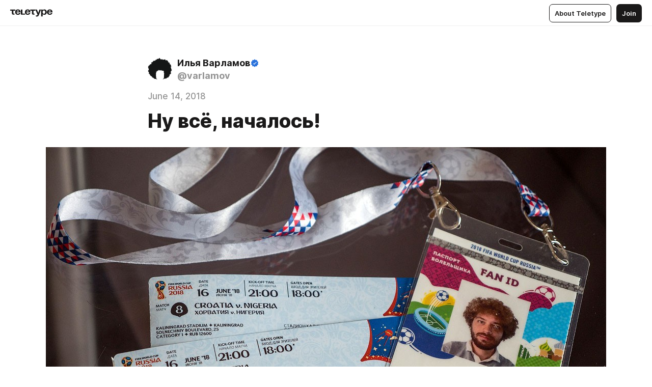

--- FILE ---
content_type: text/html
request_url: https://varlamov.ru/2964534.html
body_size: 63734
content:
<!DOCTYPE html>
<html  lang="en" data-theme="auto" data-head-attrs="lang,data-theme">

<head>
  
  <title>Ну всё, началось! — Teletype</title><meta http-equiv="content-type" content="text/html; charset=UTF-8"><meta name="viewport" content="width=device-width, initial-scale=1, user-scalable=no"><meta name="apple-mobile-web-app-capable" content="yes"><meta name="apple-mobile-web-app-status-bar-style" content="default"><meta name="theme-color" content="#FFFFFF"><meta property="og:url" content="https://varlamov.ru/2964534.html"><meta property="og:site_name" content="Teletype"><meta property="tg:site_verification" content="g7j8/rPFXfhyrq5q0QQV7EsYWv4="><meta property="fb:app_id" content="560168947526654"><meta property="fb:pages" content="124472808071141"><meta property="twitter:card" content="summary_large_image"><link rel="canonical" href="https://varlamov.ru/2964534.html"><link rel="alternate" href="https://varlamov.ru/2964534.html" hreflang="x-default"><link rel="icon" type="image/x-icon" href="/favicon.ico"><link rel="icon" type="image/svg+xml" href="https://teletype.in/static/favicon.f39059fb.svg"><link rel="apple-touch-icon" href="https://teletype.in/static/apple-touch-icon.39e27d32.png"><link rel="search" type="application/opensearchdescription+xml" title="Teletype" href="https://teletype.in/opensearch.xml"><script src="https://yandex.ru/ads/system/context.js" async></script><script type="application/javascript">window.yaContextCb = window.yaContextCb || []</script><meta name="format-detection" content="telephone=no"><meta property="og:type" content="article"><meta name="author" content="Илья Варламов"><meta name="description" content="Сегодня начинается Чемпионат мира по футболу. Не сбылись прогнозы скептиков, которые были уверены, что враги России найдут возможность..."><meta property="author" content="Илья Варламов"><meta property="og:updated_time" content="2021-07-01T15:36:26.105Z"><meta property="og:title" content="Ну всё, началось!"><meta property="twitter:title" content="Ну всё, началось!"><meta property="og:description" content="Сегодня начинается Чемпионат мира по футболу. Не сбылись прогнозы скептиков, которые были уверены, что враги России найдут возможность..."><meta property="twitter:description" content="Сегодня начинается Чемпионат мира по футболу. Не сбылись прогнозы скептиков, которые были уверены, что враги России найдут возможность..."><meta property="og:image" content="https://teletype.in/files/57/4e/574ee94a-cba5-43ea-bca9-dea7671e1878.jpeg"><meta property="twitter:image" content="https://teletype.in/files/57/4e/574ee94a-cba5-43ea-bca9-dea7671e1878.jpeg"><meta property="og:image:type" content="image/png"><meta property="og:image:width" content="1200"><meta property="og:image:height" content="630"><meta property="article:author" content="Илья Варламов"><meta property="article:author_url" content="https://varlamov.ru/"><meta property="article:published_time" content="2021-07-01T15:36:26.105Z"><meta property="article:modified_time" content="2021-07-01T15:36:26.105Z"><link rel="icon" type="image/png" href="https://teletype.in/static/varlamov_favicon.ae9b7682.png"><link rel="icon" type="image/svg+xml" href="https://teletype.in/static/varlamov_favicon.c99b40c3.svg"><link rel="mask-icon" href="https://teletype.in/static/varlamov_tabicon.96d08288.svg" color="#040606"><link rel="apple-touch-icon" href="https://teletype.in/static/varlamov_touch_icon.8c7e433d.png"><script type="application/javascript">(function(w,d,s,l,i){w[l]=w[l]||[];w[l].push({'gtm.start':new Date().getTime(),event:'gtm.js'});var f=d.getElementsByTagName(s)[0],j=d.createElement(s),dl=l!='dataLayer'?'&l='+l:'';j.async=true;j.src='https://www.googletagmanager.com/gtm.js?id='+i+dl;f.parentNode.insertBefore(j,f);})(window,document,'script','dataLayer','GTM-MPPWS5G');</script><script type="application/javascript">(function(w,d,s,l,i){w[l]=w[l]||[];w[l].push({'gtm.start':new Date().getTime(),event:'gtm.js'});var f=d.getElementsByTagName(s)[0],j=d.createElement(s),dl=l!='dataLayer'?'&l='+l:'';j.async=true;j.src='https://www.googletagmanager.com/gtm.js?id='+i+dl;f.parentNode.insertBefore(j,f);})(window,document,'script','dataLayer','GTM-MSHHM2');</script><meta name="head:count" content="44"><script>window.__INITIAL_STATE__={"config":{"version":"4.41.11","app_version":"4.41.11-4089","build_number":4089,"app":{"name":"teletype","title":"Teletype","url":{"assets":"https:\u002F\u002Fteletype.in","media":"https:\u002F\u002Fteletype.in\u002Ffiles","site":"https:\u002F\u002Fteletype.in","api":"https:\u002F\u002Fteletype.in\u002Fapi","updater":"wss:\u002F\u002Fteletype.in\u002Fupdater","media_api":"https:\u002F\u002Fteletype.in\u002Fmedia"},"links":{"tos":"https:\u002F\u002Fjournal.teletype.in\u002Flegal","journal":"https:\u002F\u002Fjournal.teletype.in\u002F","privacy":"https:\u002F\u002Fjournal.teletype.in\u002Flegal-privacy","domains":"https:\u002F\u002Fjournal.teletype.in\u002Fdomains","features":"https:\u002F\u002Fjournal.teletype.in\u002Ffeatures","updates":"https:\u002F\u002Fjournal.teletype.in\u002F+updates","email":"mailbox@teletype.in","cloudtips":{"tos":"https:\u002F\u002Fstatic.cloudpayments.ru\u002Fdocs\u002FCloudTips\u002Fcloudtips_oferta_teletype.pdf","agreement":"https:\u002F\u002Fstatic.cloudpayments.ru\u002Fdocs\u002FCloudTips\u002Fcloudtips_agreement_teletype.pdf","policy":"https:\u002F\u002Fstatic.cloudpayments.ru\u002Fdocs\u002Fpolicy-cloudpayments.pdf"}},"service":{"metrika":"42100904","ga":"G-74SRE9LWC4","facebook_id":560168947526654,"facebook_pages":"124472808071141","facebook_redirect":"https:\u002F\u002Fteletype.in\u002F.fb-callback","google_id":"589698636327-74fehjo4inhlnkc237ulk51petqlem42.apps.googleusercontent.com","google_redirect":"https:\u002F\u002Fteletype.in\u002F.google-callback","vk_id":51923672,"vk_redirect":"https:\u002F\u002Fteletype.in\u002F.vk-callback","yandex_pay_id":"aca5092b-9bd5-4dd1-875e-0e0be05aff00","yandex_pay_env":"Production","yandex_pay_gw":"cloudpayments","yandex_pay_gw_id":null,"tg_iv":"g7j8\u002FrPFXfhyrq5q0QQV7EsYWv4=","tg_login":"TeletypeAppBot","tg_link":"https:\u002F\u002Ft.me\u002FTeletypeAppBot","twitch_id":"lxc0c8o0u0l42bo1smeno623bnlxhs","twitch_redirect":"https:\u002F\u002Fteletype.in\u002F.twitch-callback","apple_id":"in.teletype.web","apple_redirect":"https:\u002F\u002Fteletype.in\u002F.siwa","recaptcha":"6Lf-zgAVAAAAAJIxQX0tdkzpFySG2e607DdgqRF-","recaptcha_v2":"6Lfm6TEfAAAAAK_crKCAL3BUBLmdZnrsvOeTHMNj","yandes_pay_gw_id":""},"pushes":{"app_id":"9185fd40-8599-4ea3-a2e7-f4e88560970e","auto_register":false,"notify_button":false,"iframe_path":"pushes","subscribe_path":"pushes\u002Fsubscribe"},"domains":{"protocol":"http:","port":null},"articles_on_page":10,"max_users_topics":10,"max_menu_items":10,"max_user_blogs":5,"autosave_timeout":15000,"views_scrolls":null,"articles_reactions":{"default":["👍","👎"],"max_uniq":10},"comments":{"can_edit_period":300000,"autoupdate_period":15000,"max_depth":3,"compact_from":2,"thread_collapse":25,"whitelist":{"formats":["bold","italic","strike","code","link","code"],"items":["p","blockquote","pre","image","youtube","vimeo","rutube","vkvideo"]}},"media":{"accept":[{"ext":".jpg","type":"jpg","types":["image\u002Fjpeg"]},{"ext":".png","type":"png","types":["image\u002Fpng"]},{"ext":".gif","type":"gif","types":["image\u002Fgif"]}],"max_size":5242880,"max_userpic_size":1048576},"langs":{"aliases":{"ru":["ru","be","uk","ky","ab","mo","et","lv"],"en":["en"]},"default":"en"}},"data":{"ttl":{"account":60000,"blog_articles":600000,"app_settings":600000,"showcase":60000,"article":60000,"blog":5000,"search":5000,"unsplash":60000,"comments":15000,"notifications":60000,"emoji":10000000}}},"domain":"varlamov.ru","timezone":0,"lid":"6563846c-817c-5b84-aa40-1ec660226f91","url":"https:\u002F\u002Fvarlamov.ru\u002F2964534.html","account":{"_loading":false,"id":null,"blog_id":null,"blogs":null,"uri":null,"name":null,"userpic":null,"lang":null,"darkmode":null,"can_create_blog":null,"tfa_enabled":null,"popup_open":false,"wallet":{"loaded":false,"enabled":false,"available":false,"card":null,"balance":null,"receiver":null,"donations":{"params":{"from_date":null,"to_date":null,"blog_id":null},"total":0,"amount":0,"list":[]},"transactions":{"params":{"from_date":null,"to_date":null},"total":0,"amount":0,"list":[]},"payouts":{"params":{"from_date":null,"to_date":null},"total":0,"amount":0,"list":[]},"payout":{"open":false}}},"langs":{"lang":"en"},"app_settings":{"data":{"giphy":["https:\u002F\u002Fmedia1.giphy.com\u002Fmedia\u002Fv1.Y2lkPTU2YzQ5MjdlcG9wdnFvbDI4MmQwaG5wejFsY3c4bnEydWVoZ2R6OWlpbGo4anBhZyZlcD12MV9naWZzX2dpZklkJmN0PWc\u002F14SAx6S02Io1ThOlOY\u002Fgiphy.gif","https:\u002F\u002Fmedia4.giphy.com\u002Fmedia\u002Fv1.Y2lkPTU2YzQ5MjdldGx5NTduaDYxdXl4Y3Jva2h5eGw1cnZmN3Zocnd0b2J5cDFoZWp3MyZlcD12MV9naWZzX2dpZklkJmN0PWc\u002FLdOyjZ7io5Msw\u002Fgiphy.gif","https:\u002F\u002Fmedia3.giphy.com\u002Fmedia\u002Fv1.Y2lkPTU2YzQ5MjdlY3NqNnU4M2djY3EwcjQyem5rNThtaXVwdXhtbTJ4amcyZDV0MnZnNCZlcD12MV9naWZzX2dpZklkJmN0PWc\u002FlptjRBxFKCJmFoibP3\u002Fgiphy-downsized.gif","https:\u002F\u002Fmedia1.giphy.com\u002Fmedia\u002Fv1.Y2lkPTU2YzQ5MjdlcGF2cjFzMzkzN201emJoeHptNjVmdWgzMGlxdWk2Y2k2eXg4Z3JoeCZlcD12MV9naWZzX2dpZklkJmN0PWc\u002FLCdPNT81vlv3y\u002Fgiphy-downsized.gif","https:\u002F\u002Fmedia2.giphy.com\u002Fmedia\u002Fv1.Y2lkPTU2YzQ5MjdlYWs3cTlqMzRjc3Y0YTR5emxvMnpuc3J6NjFianpwdWRuZDB3cnJrZCZlcD12MV9naWZzX2dpZklkJmN0PWc\u002FbPdI2MXEbnDUs\u002Fgiphy.gif","https:\u002F\u002Fmedia0.giphy.com\u002Fmedia\u002Fv1.Y2lkPTU2YzQ5MjdlcnNpMHprdW9scjJzMm9zbGQ4a3phZmNhMWd4MXQycXRpbXdidmczbiZlcD12MV9naWZzX2dpZklkJmN0PWc\u002FEXmE33UEtfuQo\u002Fgiphy.gif","https:\u002F\u002Fmedia4.giphy.com\u002Fmedia\u002Fv1.Y2lkPTU2YzQ5MjdlcWgzOTV5OXVqanVpdHM3dzdsbjZhZzhlbm82cXo4bzA2NXZncWRscSZlcD12MV9naWZzX2dpZklkJmN0PWc\u002FJLELwGi2ksYTu\u002Fgiphy.gif","https:\u002F\u002Fmedia3.giphy.com\u002Fmedia\u002Fv1.Y2lkPTU2YzQ5MjdlbzFvNnBsMmoxYmo0cml1c294MDd4OGcweGZxZDY2MWxwOXFmM2hreCZlcD12MV9naWZzX2dpZklkJmN0PWc\u002F56t3lKn4Xym0DQ2Zn7\u002Fgiphy-downsized.gif","https:\u002F\u002Fmedia0.giphy.com\u002Fmedia\u002Fv1.Y2lkPTU2YzQ5MjdldzJkenQxcW9wZXZ2djRjanFhOThiM2pmY3E2cHN0bzgwcWFuMHJ3cSZlcD12MV9naWZzX2dpZklkJmN0PWc\u002F3Jhdg8Qro5kMo\u002Fgiphy.gif","https:\u002F\u002Fmedia3.giphy.com\u002Fmedia\u002Fv1.Y2lkPTU2YzQ5MjdlcmZ1a3JjdnkwcGFhaTR2dm1ndHUyeXAxZXNvMGYzeHIyNGU1NDAxaSZlcD12MV9naWZzX2dpZklkJmN0PWc\u002F3osxYamKD88c6pXdfO\u002Fgiphy.gif","https:\u002F\u002Fmedia0.giphy.com\u002Fmedia\u002Fv1.Y2lkPTU2YzQ5Mjdlcm12ejNnYnhxcnpkZmxxbDB0ZTMxYm1meTlzdnBtZGNxeHp3MDl0dyZlcD12MV9naWZzX2dpZklkJmN0PWc\u002FMOMKdGBAWJDmkYtBUW\u002Fgiphy-downsized.gif"],"unsplash":[{"url":"https:\u002F\u002Fimages.unsplash.com\u002Fphoto-1483068612337-c045daaca40e?crop=entropy&cs=srgb&fm=jpg&ixid=M3w2MzEyfDB8MXxyYW5kb218fHx8fHx8fHwxNzYzMTIxNjAxfA&ixlib=rb-4.1.0&q=85","author":"Priscilla Du Preez 🇨🇦","link":"https:\u002F\u002Funsplash.com\u002F@priscilladupreez"}],"ad":{"params":{"article-under-text":{"id":"R-A-2565196-12","el":true,"disabled":true,"disableAdult":true},"feed-article-under-text":{"id":"R-A-2565196-3","el":true},"article-floor":{"disabled":true,"type":"floorAd","platform":"touch","timeout":5000},"blog-floor":{"disabled":true,"type":"floorAd","platform":"touch","timeout":5000},"main-floor":{"disabled":true,"type":"floorAd","platform":"touch","timeout":10000},"blog-list":{"id":"R-A-2565196-13","el":true,"every":6,"start":1,"disableAdult":true},"main-list":{"id":"R-A-2565196-14","el":true,"every":4},"main-trending-list":{"id":"R-A-2565196-14","disabled":true,"el":true,"every":4,"start":4},"main-following-list":{"id":"R-A-2565196-15","disabled":true,"el":true,"every":4,"start":4},"main-feed":{"id":"R-A-2565196-16","disabled":false,"type":"feed","el":true,"start":4,"every":0,"feedCardCount":4,"mobile":{"feedCardCount":4}},"article-feed":{"id":"R-A-2565196-17","disabled":false,"type":"feed","el":true,"feedCardCount":4,"disableAdult":true},"article-above-text":{"id":"R-A-2565196-18","disabled":false,"el":true,"disableAdult":true}}},"updater":{"enabled":true},"example_blogs":[65,71297,111029],"_loadTime":1763123784200},"loading":null},"user_ym":"24069532","articles":{"items":{"3556002":{"id":3556002,"uri":"2964534.html","created_at":"2021-07-01T15:36:26.105Z","published_at":"2018-06-14T11:24:20.000Z","last_edited_at":"2021-07-01T15:36:26.105Z","title":"Ну всё, началось!","text":"\u003Cdocument\u003E\n\u003Cimage src=\"https:\u002F\u002Fteletype.in\u002Ffiles\u002Ff0\u002F7e\u002Ff07ec1f2-6c46-46a0-a46f-2362ac1b4ba2.jpeg\" \u002F\u003E\n\u003Cp\u003EСегодня начинается Чемпионат мира по футболу. Не сбылись прогнозы скептиков, которые были уверены, что враги России найдут возможность отжать у нас чемпионат. Так что уже сегодня сборная России под пристальным взглядом Владимира Путина и наследного принца Саудовской Аравии сможет проиграть гостям. Или выиграть? Если честно, я за футболом не очень слежу. Меня больше интересует, как 11 городов России подготовились к чемпионату! Мне кажется, это гораздо интереснее, чем пинание мяча.\u003C\u002Fp\u003E\n\u003Cp\u003EВ ближайший месяц я планирую посетить:\u003C\u002Fp\u003E\n\u003Cp\u003EЕкатеринбург – сегодня;\nКалининград – 15–17;\nВолгоград – 19–20;\nЯкутск – 22–23. Не спрашивайте, при чём тут Якутск! Один из лучших городов России! Ну и Ысыах никто не отменял. Как же я люблю Якутию, вы бы знали!\nРостов-на-Дону;\nНижний Новгород;\nСаранск;\nКазань;\nСамара;\nСочи.\u003C\u002Fp\u003E\n\u003Cp\u003EЧтобы поглубже окунуться в мир футбола, купил даже билеты на некоторые матчи. \u003C\u002Fp\u003E\n\u003Cp\u003EВ Калининграде планирую посмотреть, как хорваты будут играть с нигерийцами, а в Саранске пойду на матч Панама – Тунис.\u003C\u002Fp\u003E\n\u003Cp\u003EБилеты, кстати, купить не так просто. Их нужно поймать! Сразу скажу, у меня опыта в покупке билетов не очень много – возможно, это стандартная практика. \u003C\u002Fp\u003E\n\u003Cp\u003EИтак, если вы вдруг хотите купить билет, то надо зарегистрироваться на сайте ФИФА. Затем нужно отстоять очередь В ИНТЕРНЕТЕ! Это не шутка. Очередь для того, чтобы купить билет. Зачем она нужна, как пройти без очереди, я не знаю. Первый раз я стоял в очереди на сайт 4 часа!!! Я, признаться, переживал, так как это был мой первый раз.\u003C\u002Fp\u003E\n\u003Cimage src=\"https:\u002F\u002Fteletype.in\u002Ffiles\u002F5d\u002F0a\u002F5d0af13c-aa7c-4990-853d-f38f6ec24931.jpeg\" \u002F\u003E\n\u003Cp\u003EЧерез 4 часа меня впустили на сайт и разрешили купить билет. На это отводится 15 минут. Я выбрал матч в Калининграде. Билеты 1-й категории (других не было) стоили по 12 600 рублей. \u003C\u002Fp\u003E\n\u003Cp\u003EДалее нужно ввести паспортные данные всех, кто пойдёт на матч, и оплатить билет. Тут тоже забавно. Так как генеральный спонсор – платёжная система &quot;Виза&quot;, другие карты почему-то не принимаются. Нет, формально можно выбрать из списка карту &quot;Мастеркард&quot; (и даже &quot;Мир&quot;), но ни одна из трёх моих карточек этой платёжной системы так и не прошла. И каждый раз сайт ФИФА настойчиво советует совершать оплату картой &quot;Виза&quot;.\u003C\u002Fp\u003E\n\u003Cimage src=\"https:\u002F\u002Fteletype.in\u002Ffiles\u002Fac\u002F5e\u002Fac5e798f-f22a-4ea3-852b-5c5b6514b391.jpeg\" \u002F\u003E\n\u003Cp\u003EВсе билеты именные. Тут есть маленькая хитрость. Вы можете купить несколько билетов, например на себя и на своих друзей. Так вот. Основной билет, который на вас, менять нельзя. А вот билеты на друзей потом можно изменить. Этим и пользуются некоторые перекупщики. Допустим, вы купили 5 билетов на матч открытия ЧМ: один на себя и ещё 4 на друзей. Далее эти 4 билета вы можете спокойно переоформить на любое другое имя и отдать кому хотите.\u003C\u002Fp\u003E\n\u003Cimage src=\"https:\u002F\u002Fteletype.in\u002Ffiles\u002F5a\u002F39\u002F5a3909f1-1b2e-404d-89d4-f294b2881636.jpeg\" \u002F\u003E\n\u003Cp\u003EЕсть, кстати, билеты совсем дешёвые, но с подвохом. Называется это &quot;ограниченная видимость&quot;. То есть сидеть ты будешь за какой-нибудь колонной )\u003C\u002Fp\u003E\n\u003Cimage src=\"https:\u002F\u002Fteletype.in\u002Ffiles\u002F80\u002Fd4\u002F80d4554e-db8f-4288-ad0a-ff267cbff0d0.jpeg\" \u002F\u003E\n\u003Cp\u003EМеста выбрать нельзя, это будет сюрприз, где тебя посадят. Зато недорого. На некоторые матчи такие билеты стоят 160 рублей. В &quot;Лужники&quot; на открытие были по 1600 рублей.\u003C\u002Fp\u003E\n\u003Cp\u003EА если есть деньги, надо было выкупать вип-ложу для себя и друзей. Точной цены не знаю, но там какие-то миллионы рублей. Зато будешь смотреть футбол в удобном кресле. Вот так вип-ложа выглядит в &quot;Лужниках&quot;:\u003C\u002Fp\u003E\n\u003Cimage src=\"https:\u002F\u002Fteletype.in\u002Ffiles\u002Fe2\u002F32\u002Fe2321566-5304-4e30-b4cc-d37f85f41b45.jpeg\" \u002F\u003E\n\u003Cp\u003EК вип-ложе полагается отдельный зал, где господа могут прибухнуть и съесть бутербродик.\u003C\u002Fp\u003E\n\u003Cimage src=\"https:\u002F\u002Fteletype.in\u002Ffiles\u002Fe2\u002F99\u002Fe2996d7c-acd8-485e-bb96-c5ee5c2e8314.jpeg\" \u002F\u003E\n\u003Cp\u003EВид на поле. Именно отсюда сегодня будет смотреть футбол Путин с гостями.\u003C\u002Fp\u003E\n\u003Cimage src=\"https:\u002F\u002Fteletype.in\u002Ffiles\u002F27\u002F9c\u002F279c7ead-a79e-4206-aa3f-05411f9c68b6.jpeg\" \u002F\u003E\n\u003Cp\u003EРаздевалка нашей сборной перед сегодняшним матчем\u003C\u002Fp\u003E\n\u003Cimage src=\"https:\u002F\u002Fteletype.in\u002Ffiles\u002F2d\u002Fc3\u002F2dc33599-b44b-4b85-85f8-becf4ece4549.jpeg\" \u002F\u003E\n\u003Cp\u003EВыход на поле\u003C\u002Fp\u003E\n\u003Cimage src=\"https:\u002F\u002Fteletype.in\u002Ffiles\u002Fe1\u002Ff4\u002Fe1f491fc-d50d-42ab-99fa-8ce2216f1d7d.jpeg\" \u002F\u003E\n\u003Cp\u003EКстати, в &quot;Лужниках&quot; есть специальные места для инвалидов и сопровождающих.\u003C\u002Fp\u003E\n\u003Cimage src=\"https:\u002F\u002Fteletype.in\u002Ffiles\u002Fef\u002F2f\u002Fef2f24ee-b702-4ecd-a434-d3b4e6273a6a.jpeg\" \u002F\u003E\n\u003Cp\u003EПосле покупки билетов нужно оформить FAN ID, он же паспорт болельщика. Нужен он для прохода на стадион, чтобы настоящий паспорт не таскать, ну и различные бонусы по нему предоставляются. Например, бесплатный проезд в метро некоторых городов.\u003C\u002Fp\u003E\n\u003Cimage src=\"https:\u002F\u002Fteletype.in\u002Ffiles\u002F8e\u002Faa\u002F8eaae8c9-7e13-414e-b549-01df178a7d44.jpeg\" \u002F\u003E\n\u003Cimage src=\"https:\u002F\u002Fteletype.in\u002Ffiles\u002F13\u002F89\u002F13893b41-e483-4543-af13-34f23c8e5c7f.jpeg\" \u002F\u003E\n\u003Cp\u003EОбладатели билета могут получить ещё и бесплатный билет на поезд. Например, мне предложили совершенно бесплатно поехать на матч в Калининград из Москвы. Поезд идёт 22 часа. От предложения вежливо отказался.\u003C\u002Fp\u003E\n\u003Cp\u003EFAN ID оформляется в интернете, надо загрузить фото и паспортные данные. Дальше можно заказать себе по почте (идти будет 5 дней) или прийти в один из центров выдачи и забрать там. В Москве очередей не было, получил буквально за 5 минут. Всё очень хорошо организовано. \u003C\u002Fp\u003E\n\u003Cp\u003EКстати, на этапе выдачи FAN ID власти должны отсекать всяких экстремистов и нарушителей спокойствия. Были сообщения, что в доступе будет отказано тем, кто проходил по экстремистским статьям – всяким видным оппозиционерам и т.д. То есть, по идее, Навальному не должны были выдать. А то вдруг он устроит на стадионе революцию и поведёт после матча фанатов штурмовать Кремль! О реальных отказах я не слышал. Но во время Олимпиады в Сочи паспорт болельщика не мог получить, например, Максим Кац.\u003C\u002Fp\u003E\n\u003Cp\u003EСами билеты нужно будет получить в центре выдачи билетов. Они есть во всех городах, где проходят матчи, также есть пункты выдачи в аэропортах. Я распечатал свои билеты в Домодедово. Выдают их по паспорту, получать обязательно должен тот, кто покупал (или человек с нотариально заверенной доверенностью).\u003C\u002Fp\u003E\n\u003Cimage src=\"https:\u002F\u002Fteletype.in\u002Ffiles\u002F4d\u002Fd4\u002F4dd40d85-8ce4-4070-94e8-568f0261beb8.jpeg\" \u002F\u003E\n\u003Cp\u003EИ вот я лечу в Екатеринбург! Будем изучать, как город готов (или не готов) к Чемпионату. \u003C\u002Fp\u003E\n\u003Cp\u003EПишите на почту \u003Cstrong\u003E7967738@gmail.com\u003C\u002Fstrong\u003E, на что обратить внимание в городах ЧМ )\u003C\u002Fp\u003E\n\u003Ctags\u003E\n\u003Ctag\u003Eспорт\u003C\u002Ftag\u003E\n\u003Ctag\u003Eфутбол\u003C\u002Ftag\u003E\n\u003Ctag\u003Eчм_2018\u003C\u002Ftag\u003E\n\u003Ctag\u003Eинфраструктура\u003C\u002Ftag\u003E\n\u003Ctag\u003Eекатеринбург\u003C\u002Ftag\u003E\n\u003Ctag\u003Eроссия\u003C\u002Ftag\u003E\n\u003Ctag\u003Eгородская_среда\u003C\u002Ftag\u003E\n\u003C\u002Ftags\u003E\n\u003C\u002Fdocument\u003E","cut_text":"Сегодня начинается Чемпионат мира по футболу. Не сбылись прогнозы скептиков, которые были уверены, что враги России найдут возможность отжать у нас чемпионат. Так что уже сегодня сборная России под пристальным взглядом Владимира Путина и наследного принца Саудовской Аравии сможет проиграть гостям. Или выиграть? Если честно, я за футболом не очень слежу. Меня больше интересует, как 11 городов России подготовились к чемпионату! Мне кажется, это гораздо интереснее, чем пинание мяча.","cut_image":"https:\u002F\u002Fteletype.in\u002Ffiles\u002Ff0\u002F7e\u002Ff07ec1f2-6c46-46a0-a46f-2362ac1b4ba2.jpeg","cut_article_id":null,"sharing_title":null,"sharing_text":"Сегодня начинается Чемпионат мира по футболу. Не сбылись прогнозы скептиков, которые были уверены, что враги России найдут возможность...","sharing_image":"https:\u002F\u002Fteletype.in\u002Ffiles\u002F57\u002F4e\u002F574ee94a-cba5-43ea-bca9-dea7671e1878.jpeg","sharing_type":"image","comments_enabled":false,"reactions_enabled":true,"subscriptions_enabled":true,"donations_disabled":null,"reposts_enabled":true,"related_enabled":true,"sharing_enabled":true,"is_post":false,"visibility":"all","allow_indexing":true,"adult":false,"heading_style":{},"views":null,"comments":0,"reactions":0,"reposts":0,"author_id":500000,"creator_id":500000,"author":{"id":500000,"uri":"varlamov","domain":"varlamov.ru","domain_https":true,"name":"Илья Варламов","userpic":"https:\u002F\u002Fteletype.in\u002Ffiles\u002F3a\u002F3d\u002F3a3de0f8-a29a-4024-b4d0-d564abf87623.png","list_style":"varlamov","verified":true,"comments_enabled":true,"reactions_enabled":true,"reposts_enabled":true,"related_enabled":true,"show_teammates":false},"creator":null,"topics":null,"articles_mentions":[],"_loadTime":1763123784210}},"loading":false,"related":{},"donations":{"article_id":null,"data":null,"_loadTime":0}},"error":null,"defer":null,"inited":false,"user_ga":null,"dom":{"screens":{"medium":false,"tablet":false,"mobile":false},"darkmode":false,"is_safari":false},"feed":{"following":[],"trending":[],"trending_widget":[],"featured_blogs":[]},"articles_reactions":{"items":{},"loading":false},"articles_reposts":{"items":[]},"comments":{"loading":false,"items":{},"info":{}},"blogs":{"items":[],"blocked_teammates":[],"blocked_users":[],"subscribed_users":{"blog_id":null,"total":0,"list":[]},"subscriptions_users":{"blog_id":null,"total":0,"list":[]},"donations":{"blog_id":null,"stats":null,"data":null,"_loadTime":0},"settings":{"items":[],"suggests":{"teammates":[],"topics":[]},"tfa_list":[],"settings":{"open":false,"blog_id":null,"section":null},"new_blog":{"open":false}}},"blog_articles":{"loading":false,"items":{}},"search":{"loading":{"search":false,"suggest":false},"search":{"query":"","blog_id":null,"articles":[],"blogs":[],"offset":{"blogs":0,"articles":0},"total":{"blogs":0,"articles":0}},"suggest":[]},"drafts":{"items":[]},"imports":{"items":[],"loading":false},"emojis":{"data":[],"loading":null,"loadTime":0,"query":""},"varlamov":{"footer":[],"trending":[],"youtube":[],"socials":{},"about":{},"editorial":{},"banners":null,"donations":null,"_full":null,"_loaded":false,"_loadTime":0}};window.__PUBLIC_PATH__='https://teletype.in/';</script><link rel="modulepreload" crossorigin href="https://teletype.in/static/Article.c8d8b299.js"><link rel="stylesheet" href="https://teletype.in/static/Article.3e027f09.css"><link rel="modulepreload" crossorigin href="https://teletype.in/static/AD.9a634925.js"><link rel="stylesheet" href="https://teletype.in/static/AD.9ea140df.css"><link rel="modulepreload" crossorigin href="https://teletype.in/static/meta.d9ace638.js"><link rel="stylesheet" href="https://teletype.in/static/meta.d702ecc6.css"><link rel="modulepreload" crossorigin href="https://teletype.in/static/preloader.b86f9c9c.js"><link rel="stylesheet" href="https://teletype.in/static/preloader.0c891e69.css"><link rel="modulepreload" crossorigin href="https://teletype.in/static/ArticleCard.5f47752f.js"><link rel="stylesheet" href="https://teletype.in/static/ArticleCard.d179f8e6.css"><link rel="modulepreload" crossorigin href="https://teletype.in/static/articleExtend.021116ff.js">
  <script type="module" crossorigin src="https://teletype.in/static/index.840c5e98.js"></script>
  <link rel="stylesheet" href="https://teletype.in/static/index.d1a8877c.css">
</head>

<body  class="" style="" data-head-attrs="class,style"><div id="app" style=""><div class="layout" data-v-21f40ab0><div class="menu" data-v-21f40ab0 data-v-658d3930><div class="menu__backdrop" data-v-658d3930></div><div class="menu__content" style="" data-v-658d3930><div class="menu__item" data-v-658d3930><a href="https://teletype.in/" class="menu__logo_image" data-v-658d3930><!--[--><svg xmlns="http://www.w3.org/2000/svg" width="84" height="16" fill="currentColor" viewBox="0 0 84 16" data-v-658d3930><path d="M0 1.288v2.11h3.368v5.18c0 2.302 1.368 2.782 3.367 2.782 1.263 0 1.79-.192 1.79-.192V9.153s-.316.096-.948.096c-.947 0-1.263-.288-1.263-1.15V3.397h3.579v-2.11H0Zm9.674 4.988c0 2.916 1.789 5.275 5.472 5.275 4.526 0 5.157-3.549 5.157-3.549h-2.947s-.315 1.535-2.104 1.535c-1.768 0-2.484-1.151-2.61-2.686h7.745s.021-.345.021-.575C20.408 3.36 18.746 1 15.146 1c-3.599 0-5.472 2.36-5.472 5.276Zm5.472-3.262c1.453 0 2.042.883 2.232 2.11h-4.652c.252-1.227.968-2.11 2.42-2.11Zm14.098 6.139h-5.367V1.288H20.93v9.976h8.314v-2.11Zm-.33-2.877c0 2.916 1.789 5.275 5.472 5.275 4.526 0 5.157-3.549 5.157-3.549h-2.947s-.315 1.535-2.104 1.535c-1.768 0-2.484-1.151-2.61-2.686h7.745s.021-.345.021-.575C39.648 3.36 37.986 1 34.386 1c-3.599 0-5.472 2.36-5.472 5.276Zm5.472-3.262c1.453 0 2.042.883 2.231 2.11h-4.651c.252-1.227.968-2.11 2.42-2.11Zm4.937-1.726v2.11h3.367v5.18c0 2.302 1.369 2.782 3.368 2.782 1.263 0 1.79-.192 1.79-.192V9.153s-.316.096-.948.096c-.947 0-1.263-.288-1.263-1.15V3.397h3.578v-2.11h-9.892Zm21.153 0H57.32l-2.168 6.58-2.673-6.58H49.32l4.42 9.976c-.421.92-.842 1.438-1.895 1.438a5.269 5.269 0 0 1-1.368-.191v2.206s.842.287 1.895.287c2.21 0 3.346-1.17 4.21-3.453l3.893-10.263Zm.312 13.429h2.947v-4.509h.105s.947 1.343 3.262 1.343c3.157 0 4.736-2.494 4.736-5.275C71.838 3.494 70.259 1 67.102 1c-2.42 0-3.368 1.63-3.368 1.63h-.105V1.289h-2.841v13.429Zm2.841-8.441c0-1.804.842-3.262 2.631-3.262 1.79 0 2.631 1.458 2.631 3.262 0 1.803-.842 3.261-2.63 3.261-1.79 0-2.632-1.458-2.632-3.261Zm8.637 0c0 2.916 1.789 5.275 5.472 5.275 4.525 0 5.157-3.549 5.157-3.549h-2.947s-.316 1.535-2.105 1.535c-1.768 0-2.483-1.151-2.61-2.686h7.746S83 6.506 83 6.276C83 3.36 81.337 1 77.738 1c-3.6 0-5.472 2.36-5.472 5.276Zm5.472-3.262c1.452 0 2.042.883 2.231 2.11h-4.651c.252-1.227.968-2.11 2.42-2.11Z"></path></svg><!--]--></a></div><div class="menu__split" data-v-658d3930></div><div class="menu__item" data-v-658d3930><!--[--><!----><div class="menu__buttons" data-v-658d3930><!--[--><!--]--><a href="https://teletype.in/about" class="button m_display_inline" data-v-658d3930 data-v-278085c1><!--[--><div class="button__content" data-v-278085c1><!--[--><!----><!--[--><span class="button__text" data-v-278085c1>About Teletype</span><!--]--><!----><!--]--></div><!----><!----><!--]--></a><a href="https://teletype.in/login?redir=http://varlamov.ru/2964534.html" class="button m_type_filled m_display_inline" type="filled" data-v-658d3930 data-v-278085c1><!--[--><div class="button__content" data-v-278085c1><!--[--><!----><!--[--><span class="button__text" data-v-278085c1>Join</span><!--]--><!----><!--]--></div><!----><!----><!--]--></a><!----><!--[--><!--]--><!----><!----><!--[--><!--]--></div><!--]--></div></div><!----></div><div class="layout__content m_main article" data-v-21f40ab0><div class="article__container m_main" itemscope itemtype="http://schema.org/Article" data-v-21f40ab0><div class="article__section" data-v-21f40ab0><div id="bnr-article-above-text-0" data-index="0" class="bnr article__banner" style="" data-v-21f40ab0 data-v-7789da1a><!----></div></div><header class="article__header" data-v-21f40ab0><div class="article__status" data-v-21f40ab0><!----><!----></div><div class="article__author" data-v-21f40ab0><a href="https://varlamov.ru/" class="article__author_link" data-v-21f40ab0><!--[--><div class="userpic m_size_auto article__author_userpic" data-v-21f40ab0 data-v-42729300><div class="userpic__pic" style="background-image:url(&#39;https://teletype.in/files/3a/3d/3a3de0f8-a29a-4024-b4d0-d564abf87623.png&#39;);" data-v-42729300></div></div><div class="article__author_content" data-v-21f40ab0><div class="article__author_name" data-v-21f40ab0><span class="article__author_name_value" data-v-21f40ab0>Илья Варламов</span><div class="article__author_name_verified" data-v-21f40ab0></div></div><div class="article__author_username" data-v-21f40ab0>@varlamov</div></div><!--]--></a><div class="article__author_actions" data-v-21f40ab0><!----><!----></div></div><div class="article__badges" data-v-21f40ab0><!----><div class="article__badges_item" data-v-21f40ab0>June 14, 2018</div></div><h1 class="article__header_title" itemprop="headline" data-v-21f40ab0>Ну всё, началось!</h1></header><article class="article__content text" itemprop="articleBody" data-v-21f40ab0><!--[--><figure itemscope itemtype="http://schema.org/ImageObject" data-node-id="1"><!----><!--[--><!--]--><div class="wrap"><!----><!--[--><noscript><img src="https://teletype.in/files/f0/7e/f07ec1f2-6c46-46a0-a46f-2362ac1b4ba2.jpeg" itemprop="contentUrl"></noscript><svg class="spacer" version="1.1" width="100%"></svg><!--]--><div class="loader"><div class="preloader m_central" data-v-1591c7b2><svg xmlns="http://www.w3.org/2000/svg" width="32" height="32" fill="currentColor" viewBox="0 0 32 32" class="icon" data-icon="preloader" data-v-1591c7b2 data-v-e1294fc0><path fill-rule="evenodd" d="M7.5 16a8.5 8.5 0 0111.156-8.077.5.5 0 11-.312.95A7.5 7.5 0 1023.5 16a.5.5 0 011 0 8.5 8.5 0 01-17 0z" clip-rule="evenodd"></path></svg></div></div></div><!--[--><!--[--><!--]--><!--]--></figure><p data-node-id="2"><!----><!--[--><!--]--><!--[-->Сегодня начинается Чемпионат мира по футболу. Не сбылись прогнозы скептиков, которые были уверены, что враги России найдут возможность отжать у нас чемпионат. Так что уже сегодня сборная России под пристальным взглядом Владимира Путина и наследного принца Саудовской Аравии сможет проиграть гостям. Или выиграть? Если честно, я за футболом не очень слежу. Меня больше интересует, как 11 городов России подготовились к чемпионату! Мне кажется, это гораздо интереснее, чем пинание мяча.<!--]--></p><p data-node-id="3"><!----><!--[--><!--]--><!--[-->В ближайший месяц я планирую посетить:<!--]--></p><p data-node-id="4"><!----><!--[--><!--]--><!--[-->Екатеринбург – сегодня;<br>Калининград – 15–17;<br>Волгоград – 19–20;<br>Якутск – 22–23. Не спрашивайте, при чём тут Якутск! Один из лучших городов России! Ну и Ысыах никто не отменял. Как же я люблю Якутию, вы бы знали!<br>Ростов-на-Дону;<br>Нижний Новгород;<br>Саранск;<br>Казань;<br>Самара;<br>Сочи.<!--]--></p><p data-node-id="5"><!----><!--[--><!--]--><!--[-->Чтобы поглубже окунуться в мир футбола, купил даже билеты на некоторые матчи. <!--]--></p><p data-node-id="6"><!----><!--[--><!--]--><!--[-->В Калининграде планирую посмотреть, как хорваты будут играть с нигерийцами, а в Саранске пойду на матч Панама – Тунис.<!--]--></p><p data-node-id="7"><!----><!--[--><!--]--><!--[-->Билеты, кстати, купить не так просто. Их нужно поймать! Сразу скажу, у меня опыта в покупке билетов не очень много – возможно, это стандартная практика. <!--]--></p><p data-node-id="8"><!----><!--[--><!--]--><!--[-->Итак, если вы вдруг хотите купить билет, то надо зарегистрироваться на сайте ФИФА. Затем нужно отстоять очередь В ИНТЕРНЕТЕ! Это не шутка. Очередь для того, чтобы купить билет. Зачем она нужна, как пройти без очереди, я не знаю. Первый раз я стоял в очереди на сайт 4 часа!!! Я, признаться, переживал, так как это был мой первый раз.<!--]--></p><figure itemscope itemtype="http://schema.org/ImageObject" data-node-id="9"><!----><!--[--><!--]--><div class="wrap"><!----><!--[--><noscript><img src="https://teletype.in/files/5d/0a/5d0af13c-aa7c-4990-853d-f38f6ec24931.jpeg" itemprop="contentUrl"></noscript><svg class="spacer" version="1.1" width="100%"></svg><!--]--><div class="loader"><div class="preloader m_central" data-v-1591c7b2><svg xmlns="http://www.w3.org/2000/svg" width="32" height="32" fill="currentColor" viewBox="0 0 32 32" class="icon" data-icon="preloader" data-v-1591c7b2 data-v-e1294fc0><path fill-rule="evenodd" d="M7.5 16a8.5 8.5 0 0111.156-8.077.5.5 0 11-.312.95A7.5 7.5 0 1023.5 16a.5.5 0 011 0 8.5 8.5 0 01-17 0z" clip-rule="evenodd"></path></svg></div></div></div><!--[--><!--[--><!--]--><!--]--></figure><p data-node-id="10"><!----><!--[--><!--]--><!--[-->Через 4 часа меня впустили на сайт и разрешили купить билет. На это отводится 15 минут. Я выбрал матч в Калининграде. Билеты 1-й категории (других не было) стоили по 12 600 рублей. <!--]--></p><p data-node-id="11"><!----><!--[--><!--]--><!--[-->Далее нужно ввести паспортные данные всех, кто пойдёт на матч, и оплатить билет. Тут тоже забавно. Так как генеральный спонсор – платёжная система &quot;Виза&quot;, другие карты почему-то не принимаются. Нет, формально можно выбрать из списка карту &quot;Мастеркард&quot; (и даже &quot;Мир&quot;), но ни одна из трёх моих карточек этой платёжной системы так и не прошла. И каждый раз сайт ФИФА настойчиво советует совершать оплату картой &quot;Виза&quot;.<!--]--></p><figure itemscope itemtype="http://schema.org/ImageObject" data-node-id="12"><!----><!--[--><!--]--><div class="wrap"><!----><!--[--><noscript><img src="https://teletype.in/files/ac/5e/ac5e798f-f22a-4ea3-852b-5c5b6514b391.jpeg" itemprop="contentUrl"></noscript><svg class="spacer" version="1.1" width="100%"></svg><!--]--><div class="loader"><div class="preloader m_central" data-v-1591c7b2><svg xmlns="http://www.w3.org/2000/svg" width="32" height="32" fill="currentColor" viewBox="0 0 32 32" class="icon" data-icon="preloader" data-v-1591c7b2 data-v-e1294fc0><path fill-rule="evenodd" d="M7.5 16a8.5 8.5 0 0111.156-8.077.5.5 0 11-.312.95A7.5 7.5 0 1023.5 16a.5.5 0 011 0 8.5 8.5 0 01-17 0z" clip-rule="evenodd"></path></svg></div></div></div><!--[--><!--[--><!--]--><!--]--></figure><p data-node-id="13"><!----><!--[--><!--]--><!--[-->Все билеты именные. Тут есть маленькая хитрость. Вы можете купить несколько билетов, например на себя и на своих друзей. Так вот. Основной билет, который на вас, менять нельзя. А вот билеты на друзей потом можно изменить. Этим и пользуются некоторые перекупщики. Допустим, вы купили 5 билетов на матч открытия ЧМ: один на себя и ещё 4 на друзей. Далее эти 4 билета вы можете спокойно переоформить на любое другое имя и отдать кому хотите.<!--]--></p><figure itemscope itemtype="http://schema.org/ImageObject" data-node-id="14"><!----><!--[--><!--]--><div class="wrap"><!----><!--[--><noscript><img src="https://teletype.in/files/5a/39/5a3909f1-1b2e-404d-89d4-f294b2881636.jpeg" itemprop="contentUrl"></noscript><svg class="spacer" version="1.1" width="100%"></svg><!--]--><div class="loader"><div class="preloader m_central" data-v-1591c7b2><svg xmlns="http://www.w3.org/2000/svg" width="32" height="32" fill="currentColor" viewBox="0 0 32 32" class="icon" data-icon="preloader" data-v-1591c7b2 data-v-e1294fc0><path fill-rule="evenodd" d="M7.5 16a8.5 8.5 0 0111.156-8.077.5.5 0 11-.312.95A7.5 7.5 0 1023.5 16a.5.5 0 011 0 8.5 8.5 0 01-17 0z" clip-rule="evenodd"></path></svg></div></div></div><!--[--><!--[--><!--]--><!--]--></figure><p data-node-id="15"><!----><!--[--><!--]--><!--[-->Есть, кстати, билеты совсем дешёвые, но с подвохом. Называется это &quot;ограниченная видимость&quot;. То есть сидеть ты будешь за какой-нибудь колонной )<!--]--></p><figure itemscope itemtype="http://schema.org/ImageObject" data-node-id="16"><!----><!--[--><!--]--><div class="wrap"><!----><!--[--><noscript><img src="https://teletype.in/files/80/d4/80d4554e-db8f-4288-ad0a-ff267cbff0d0.jpeg" itemprop="contentUrl"></noscript><svg class="spacer" version="1.1" width="100%"></svg><!--]--><div class="loader"><div class="preloader m_central" data-v-1591c7b2><svg xmlns="http://www.w3.org/2000/svg" width="32" height="32" fill="currentColor" viewBox="0 0 32 32" class="icon" data-icon="preloader" data-v-1591c7b2 data-v-e1294fc0><path fill-rule="evenodd" d="M7.5 16a8.5 8.5 0 0111.156-8.077.5.5 0 11-.312.95A7.5 7.5 0 1023.5 16a.5.5 0 011 0 8.5 8.5 0 01-17 0z" clip-rule="evenodd"></path></svg></div></div></div><!--[--><!--[--><!--]--><!--]--></figure><p data-node-id="17"><!----><!--[--><!--]--><!--[-->Места выбрать нельзя, это будет сюрприз, где тебя посадят. Зато недорого. На некоторые матчи такие билеты стоят 160 рублей. В &quot;Лужники&quot; на открытие были по 1600 рублей.<!--]--></p><p data-node-id="18"><!----><!--[--><!--]--><!--[-->А если есть деньги, надо было выкупать вип-ложу для себя и друзей. Точной цены не знаю, но там какие-то миллионы рублей. Зато будешь смотреть футбол в удобном кресле. Вот так вип-ложа выглядит в &quot;Лужниках&quot;:<!--]--></p><figure itemscope itemtype="http://schema.org/ImageObject" data-node-id="19"><!----><!--[--><!--]--><div class="wrap"><!----><!--[--><noscript><img src="https://teletype.in/files/e2/32/e2321566-5304-4e30-b4cc-d37f85f41b45.jpeg" itemprop="contentUrl"></noscript><svg class="spacer" version="1.1" width="100%"></svg><!--]--><div class="loader"><div class="preloader m_central" data-v-1591c7b2><svg xmlns="http://www.w3.org/2000/svg" width="32" height="32" fill="currentColor" viewBox="0 0 32 32" class="icon" data-icon="preloader" data-v-1591c7b2 data-v-e1294fc0><path fill-rule="evenodd" d="M7.5 16a8.5 8.5 0 0111.156-8.077.5.5 0 11-.312.95A7.5 7.5 0 1023.5 16a.5.5 0 011 0 8.5 8.5 0 01-17 0z" clip-rule="evenodd"></path></svg></div></div></div><!--[--><!--[--><!--]--><!--]--></figure><p data-node-id="20"><!----><!--[--><!--]--><!--[-->К вип-ложе полагается отдельный зал, где господа могут прибухнуть и съесть бутербродик.<!--]--></p><figure itemscope itemtype="http://schema.org/ImageObject" data-node-id="21"><!----><!--[--><!--]--><div class="wrap"><!----><!--[--><noscript><img src="https://teletype.in/files/e2/99/e2996d7c-acd8-485e-bb96-c5ee5c2e8314.jpeg" itemprop="contentUrl"></noscript><svg class="spacer" version="1.1" width="100%"></svg><!--]--><div class="loader"><div class="preloader m_central" data-v-1591c7b2><svg xmlns="http://www.w3.org/2000/svg" width="32" height="32" fill="currentColor" viewBox="0 0 32 32" class="icon" data-icon="preloader" data-v-1591c7b2 data-v-e1294fc0><path fill-rule="evenodd" d="M7.5 16a8.5 8.5 0 0111.156-8.077.5.5 0 11-.312.95A7.5 7.5 0 1023.5 16a.5.5 0 011 0 8.5 8.5 0 01-17 0z" clip-rule="evenodd"></path></svg></div></div></div><!--[--><!--[--><!--]--><!--]--></figure><p data-node-id="22"><!----><!--[--><!--]--><!--[-->Вид на поле. Именно отсюда сегодня будет смотреть футбол Путин с гостями.<!--]--></p><figure itemscope itemtype="http://schema.org/ImageObject" data-node-id="23"><!----><!--[--><!--]--><div class="wrap"><!----><!--[--><noscript><img src="https://teletype.in/files/27/9c/279c7ead-a79e-4206-aa3f-05411f9c68b6.jpeg" itemprop="contentUrl"></noscript><svg class="spacer" version="1.1" width="100%"></svg><!--]--><div class="loader"><div class="preloader m_central" data-v-1591c7b2><svg xmlns="http://www.w3.org/2000/svg" width="32" height="32" fill="currentColor" viewBox="0 0 32 32" class="icon" data-icon="preloader" data-v-1591c7b2 data-v-e1294fc0><path fill-rule="evenodd" d="M7.5 16a8.5 8.5 0 0111.156-8.077.5.5 0 11-.312.95A7.5 7.5 0 1023.5 16a.5.5 0 011 0 8.5 8.5 0 01-17 0z" clip-rule="evenodd"></path></svg></div></div></div><!--[--><!--[--><!--]--><!--]--></figure><p data-node-id="24"><!----><!--[--><!--]--><!--[-->Раздевалка нашей сборной перед сегодняшним матчем<!--]--></p><figure itemscope itemtype="http://schema.org/ImageObject" data-node-id="25"><!----><!--[--><!--]--><div class="wrap"><!----><!--[--><noscript><img src="https://teletype.in/files/2d/c3/2dc33599-b44b-4b85-85f8-becf4ece4549.jpeg" itemprop="contentUrl"></noscript><svg class="spacer" version="1.1" width="100%"></svg><!--]--><div class="loader"><div class="preloader m_central" data-v-1591c7b2><svg xmlns="http://www.w3.org/2000/svg" width="32" height="32" fill="currentColor" viewBox="0 0 32 32" class="icon" data-icon="preloader" data-v-1591c7b2 data-v-e1294fc0><path fill-rule="evenodd" d="M7.5 16a8.5 8.5 0 0111.156-8.077.5.5 0 11-.312.95A7.5 7.5 0 1023.5 16a.5.5 0 011 0 8.5 8.5 0 01-17 0z" clip-rule="evenodd"></path></svg></div></div></div><!--[--><!--[--><!--]--><!--]--></figure><p data-node-id="26"><!----><!--[--><!--]--><!--[-->Выход на поле<!--]--></p><figure itemscope itemtype="http://schema.org/ImageObject" data-node-id="27"><!----><!--[--><!--]--><div class="wrap"><!----><!--[--><noscript><img src="https://teletype.in/files/e1/f4/e1f491fc-d50d-42ab-99fa-8ce2216f1d7d.jpeg" itemprop="contentUrl"></noscript><svg class="spacer" version="1.1" width="100%"></svg><!--]--><div class="loader"><div class="preloader m_central" data-v-1591c7b2><svg xmlns="http://www.w3.org/2000/svg" width="32" height="32" fill="currentColor" viewBox="0 0 32 32" class="icon" data-icon="preloader" data-v-1591c7b2 data-v-e1294fc0><path fill-rule="evenodd" d="M7.5 16a8.5 8.5 0 0111.156-8.077.5.5 0 11-.312.95A7.5 7.5 0 1023.5 16a.5.5 0 011 0 8.5 8.5 0 01-17 0z" clip-rule="evenodd"></path></svg></div></div></div><!--[--><!--[--><!--]--><!--]--></figure><p data-node-id="28"><!----><!--[--><!--]--><!--[-->Кстати, в &quot;Лужниках&quot; есть специальные места для инвалидов и сопровождающих.<!--]--></p><figure itemscope itemtype="http://schema.org/ImageObject" data-node-id="29"><!----><!--[--><!--]--><div class="wrap"><!----><!--[--><noscript><img src="https://teletype.in/files/ef/2f/ef2f24ee-b702-4ecd-a434-d3b4e6273a6a.jpeg" itemprop="contentUrl"></noscript><svg class="spacer" version="1.1" width="100%"></svg><!--]--><div class="loader"><div class="preloader m_central" data-v-1591c7b2><svg xmlns="http://www.w3.org/2000/svg" width="32" height="32" fill="currentColor" viewBox="0 0 32 32" class="icon" data-icon="preloader" data-v-1591c7b2 data-v-e1294fc0><path fill-rule="evenodd" d="M7.5 16a8.5 8.5 0 0111.156-8.077.5.5 0 11-.312.95A7.5 7.5 0 1023.5 16a.5.5 0 011 0 8.5 8.5 0 01-17 0z" clip-rule="evenodd"></path></svg></div></div></div><!--[--><!--[--><!--]--><!--]--></figure><p data-node-id="30"><!----><!--[--><!--]--><!--[-->После покупки билетов нужно оформить FAN ID, он же паспорт болельщика. Нужен он для прохода на стадион, чтобы настоящий паспорт не таскать, ну и различные бонусы по нему предоставляются. Например, бесплатный проезд в метро некоторых городов.<!--]--></p><figure itemscope itemtype="http://schema.org/ImageObject" data-node-id="31"><!----><!--[--><!--]--><div class="wrap"><!----><!--[--><noscript><img src="https://teletype.in/files/8e/aa/8eaae8c9-7e13-414e-b549-01df178a7d44.jpeg" itemprop="contentUrl"></noscript><svg class="spacer" version="1.1" width="100%"></svg><!--]--><div class="loader"><div class="preloader m_central" data-v-1591c7b2><svg xmlns="http://www.w3.org/2000/svg" width="32" height="32" fill="currentColor" viewBox="0 0 32 32" class="icon" data-icon="preloader" data-v-1591c7b2 data-v-e1294fc0><path fill-rule="evenodd" d="M7.5 16a8.5 8.5 0 0111.156-8.077.5.5 0 11-.312.95A7.5 7.5 0 1023.5 16a.5.5 0 011 0 8.5 8.5 0 01-17 0z" clip-rule="evenodd"></path></svg></div></div></div><!--[--><!--[--><!--]--><!--]--></figure><figure itemscope itemtype="http://schema.org/ImageObject" data-node-id="32"><!----><!--[--><!--]--><div class="wrap"><!----><!--[--><noscript><img src="https://teletype.in/files/13/89/13893b41-e483-4543-af13-34f23c8e5c7f.jpeg" itemprop="contentUrl"></noscript><svg class="spacer" version="1.1" width="100%"></svg><!--]--><div class="loader"><div class="preloader m_central" data-v-1591c7b2><svg xmlns="http://www.w3.org/2000/svg" width="32" height="32" fill="currentColor" viewBox="0 0 32 32" class="icon" data-icon="preloader" data-v-1591c7b2 data-v-e1294fc0><path fill-rule="evenodd" d="M7.5 16a8.5 8.5 0 0111.156-8.077.5.5 0 11-.312.95A7.5 7.5 0 1023.5 16a.5.5 0 011 0 8.5 8.5 0 01-17 0z" clip-rule="evenodd"></path></svg></div></div></div><!--[--><!--[--><!--]--><!--]--></figure><p data-node-id="33"><!----><!--[--><!--]--><!--[-->Обладатели билета могут получить ещё и бесплатный билет на поезд. Например, мне предложили совершенно бесплатно поехать на матч в Калининград из Москвы. Поезд идёт 22 часа. От предложения вежливо отказался.<!--]--></p><p data-node-id="34"><!----><!--[--><!--]--><!--[-->FAN ID оформляется в интернете, надо загрузить фото и паспортные данные. Дальше можно заказать себе по почте (идти будет 5 дней) или прийти в один из центров выдачи и забрать там. В Москве очередей не было, получил буквально за 5 минут. Всё очень хорошо организовано. <!--]--></p><p data-node-id="35"><!----><!--[--><!--]--><!--[-->Кстати, на этапе выдачи FAN ID власти должны отсекать всяких экстремистов и нарушителей спокойствия. Были сообщения, что в доступе будет отказано тем, кто проходил по экстремистским статьям – всяким видным оппозиционерам и т.д. То есть, по идее, Навальному не должны были выдать. А то вдруг он устроит на стадионе революцию и поведёт после матча фанатов штурмовать Кремль! О реальных отказах я не слышал. Но во время Олимпиады в Сочи паспорт болельщика не мог получить, например, Максим Кац.<!--]--></p><p data-node-id="36"><!----><!--[--><!--]--><!--[-->Сами билеты нужно будет получить в центре выдачи билетов. Они есть во всех городах, где проходят матчи, также есть пункты выдачи в аэропортах. Я распечатал свои билеты в Домодедово. Выдают их по паспорту, получать обязательно должен тот, кто покупал (или человек с нотариально заверенной доверенностью).<!--]--></p><figure itemscope itemtype="http://schema.org/ImageObject" data-node-id="37"><!----><!--[--><!--]--><div class="wrap"><!----><!--[--><noscript><img src="https://teletype.in/files/4d/d4/4dd40d85-8ce4-4070-94e8-568f0261beb8.jpeg" itemprop="contentUrl"></noscript><svg class="spacer" version="1.1" width="100%"></svg><!--]--><div class="loader"><div class="preloader m_central" data-v-1591c7b2><svg xmlns="http://www.w3.org/2000/svg" width="32" height="32" fill="currentColor" viewBox="0 0 32 32" class="icon" data-icon="preloader" data-v-1591c7b2 data-v-e1294fc0><path fill-rule="evenodd" d="M7.5 16a8.5 8.5 0 0111.156-8.077.5.5 0 11-.312.95A7.5 7.5 0 1023.5 16a.5.5 0 011 0 8.5 8.5 0 01-17 0z" clip-rule="evenodd"></path></svg></div></div></div><!--[--><!--[--><!--]--><!--]--></figure><p data-node-id="38"><!----><!--[--><!--]--><!--[-->И вот я лечу в Екатеринбург! Будем изучать, как город готов (или не готов) к Чемпионату. <!--]--></p><p data-node-id="39"><!----><!--[--><!--]--><!--[-->Пишите на почту <strong data-node-id="40">7967738@gmail.com</strong>, на что обратить внимание в городах ЧМ )<!--]--></p><div class="tt-tags" data-node-id="41"><!----><!--[--><!--]--><!--[--><a href="https://varlamov.ru/?search=%23%D1%81%D0%BF%D0%BE%D1%80%D1%82" class="tt-tag" itemprop="about" data-node-id="42"><!--[-->#спорт<!--]--></a><a href="https://varlamov.ru/?search=%23%D1%84%D1%83%D1%82%D0%B1%D0%BE%D0%BB" class="tt-tag" itemprop="about" data-node-id="43"><!--[-->#футбол<!--]--></a><a href="https://varlamov.ru/?search=%23%D1%87%D0%BC_2018" class="tt-tag" itemprop="about" data-node-id="44"><!--[-->#чм_2018<!--]--></a><a href="https://varlamov.ru/?search=%23%D0%B8%D0%BD%D1%84%D1%80%D0%B0%D1%81%D1%82%D1%80%D1%83%D0%BA%D1%82%D1%83%D1%80%D0%B0" class="tt-tag" itemprop="about" data-node-id="45"><!--[-->#инфраструктура<!--]--></a><a href="https://varlamov.ru/?search=%23%D0%B5%D0%BA%D0%B0%D1%82%D0%B5%D1%80%D0%B8%D0%BD%D0%B1%D1%83%D1%80%D0%B3" class="tt-tag" itemprop="about" data-node-id="46"><!--[-->#екатеринбург<!--]--></a><a href="https://varlamov.ru/?search=%23%D1%80%D0%BE%D1%81%D1%81%D0%B8%D1%8F" class="tt-tag" itemprop="about" data-node-id="47"><!--[-->#россия<!--]--></a><a href="https://varlamov.ru/?search=%23%D0%B3%D0%BE%D1%80%D0%BE%D0%B4%D1%81%D0%BA%D0%B0%D1%8F_%D1%81%D1%80%D0%B5%D0%B4%D0%B0" class="tt-tag" itemprop="about" data-node-id="48"><!--[-->#городская_среда<!--]--></a><!--]--></div><!--]--></article><!----><div class="articleInfo m_text article__info" data-v-21f40ab0 data-v-21587e5e><!----><!--[--><!--[--><!----><!----><!----><!----><!----><!----><!--]--><!--[--><!----><div class="articleInfo-info" data-v-21587e5e><div class="articleInfo-item" data-v-21587e5e><span class="articleInfo-text" data-v-21587e5e>June 14, 2018, 11:24</span></div></div><!----><!----><!----><!----><!--]--><!--[--><!----><!----><div class="articleInfo-info" data-v-21587e5e><div class="articleInfo-item" data-v-21587e5e><!----><span class="articleInfo-text" data-v-21587e5e>0</span><span data-v-21587e5e> views</span></div></div><!----><!----><!----><!--]--><!--[--><!----><!----><!----><!----><div class="articleInfo-info" data-v-21587e5e><div class="articleInfo-item" data-v-21587e5e><!----><span class="articleInfo-text" data-v-21587e5e>0</span><span data-v-21587e5e> reactions</span></div></div><!----><!--]--><!--[--><!----><!----><!----><!----><!----><div class="articleInfo-info" data-v-21587e5e><div class="articleInfo-item" data-v-21587e5e><!----><span class="articleInfo-text" data-v-21587e5e>0</span><span data-v-21587e5e> reposts</span></div></div><!--]--><!--]--><!----><!----><!----><!----></div><div class="article__section" data-v-21f40ab0><button class="button m_icon m_type_flat article__section_button" new-tab="false" type="flat" data-v-21f40ab0 data-v-278085c1><div class="button__content" data-v-278085c1><!--[--><span class="button__icon" data-v-278085c1><!--[--><svg xmlns="http://www.w3.org/2000/svg" width="32" height="32" fill="currentColor" viewBox="0 0 32 32" class="icon" data-icon="repost" data-v-278085c1 data-v-e1294fc0><path fill-rule="evenodd" d="M9.541 21.416c0-.345.28-.625.625-.625h6.667c2.756 0 4.792-1.964 4.792-4.791a.625.625 0 0 1 1.25 0c0 3.53-2.609 6.041-6.042 6.041h-6.666a.625.625 0 0 1-.626-.625Zm.209-4.791A.625.625 0 0 1 9.125 16c0-3.53 2.609-6.041 6.042-6.041h6.666a.625.625 0 1 1 0 1.25h-6.666c-2.756 0-4.792 1.964-4.792 4.791 0 .346-.28.625-.625.625Z" clip-rule="evenodd"></path><path fill-rule="evenodd" d="M9.197 22.052A1.246 1.246 0 0 1 9 21.416c0-.277.12-.506.197-.634.09-.149.203-.292.316-.42.228-.257.517-.526.787-.76a18.995 18.995 0 0 1 1.062-.853l.019-.015.005-.003.002-.002.445.604-.445-.604a.75.75 0 0 1 .89 1.208l-.004.003-.016.012-.062.046a19.322 19.322 0 0 0-.913.737 7.203 7.203 0 0 0-.697.681 7.19 7.19 0 0 0 .698.681 17.417 17.417 0 0 0 .912.737l.062.047.016.011.003.003a.75.75 0 0 1-.888 1.208l.444-.604-.444.604-.003-.001-.005-.004-.02-.015a18.643 18.643 0 0 1-1.062-.853 8.67 8.67 0 0 1-.786-.76 2.963 2.963 0 0 1-.316-.42Zm1.272-.799.005.01a.043.043 0 0 1-.005-.01Zm.005.318a.06.06 0 0 1-.005.01l.005-.01ZM22.386 10c.077.127.198.356.198.633 0 .278-.12.507-.198.635-.09.148-.203.291-.316.42a8.663 8.663 0 0 1-.787.76 18.825 18.825 0 0 1-.991.8l-.07.053-.02.014-.005.004-.001.001-.446-.603.446.603a.75.75 0 0 1-.89-1.207l.004-.003.015-.012.063-.047a19.322 19.322 0 0 0 .912-.736 7.19 7.19 0 0 0 .698-.682 7.216 7.216 0 0 0-.698-.681 17.4 17.4 0 0 0-.912-.736l-.063-.047-.015-.012-.004-.002a.75.75 0 0 1 .889-1.209l-.445.604.445-.604.002.002.006.004.019.014a10.732 10.732 0 0 1 .315.241c.202.157.473.375.747.613.27.234.558.502.786.76.113.128.227.27.316.42Zm-1.272.797-.004-.01.004.01Zm-.004-.317a.055.055 0 0 1 .004-.01s0 .003-.004.01Z" clip-rule="evenodd"></path></svg><!--]--></span><!--[--><span class="button__text" data-v-278085c1>Repost</span><!--]--><!----><!--]--></div><!----><!----></button><button class="button m_icon m_type_flat article__section_button" new-tab="false" type="flat" data-v-21f40ab0 data-v-278085c1><div class="button__content" data-v-278085c1><!--[--><span class="button__icon" data-v-278085c1><!--[--><svg xmlns="http://www.w3.org/2000/svg" width="32" height="32" fill="currentColor" viewBox="0 0 32 32" class="icon" data-icon="share" data-v-278085c1 data-v-e1294fc0><path fill-rule="evenodd" d="M8.453 11.763c.448-.586 1.121-1.013 1.922-1.013h1.875a.75.75 0 0 1 0 1.5h-1.875c-.235 0-.5.123-.73.424-.23.302-.395.752-.395 1.28v8.591c0 .529.164.979.395 1.281.23.301.495.424.73.424h11.25c.235 0 .5-.123.73-.424.23-.302.395-.752.395-1.28v-8.591c0-.529-.164-.979-.395-1.281-.23-.301-.495-.424-.73-.424H19.75a.75.75 0 0 1 0-1.5h1.875c.8 0 1.474.427 1.922 1.013.448.587.703 1.364.703 2.191v8.591c0 .828-.255 1.605-.703 2.192-.448.587-1.121 1.013-1.922 1.013h-11.25c-.8 0-1.474-.427-1.922-1.013-.448-.587-.703-1.364-.703-2.191v-8.591c0-.828.255-1.605.703-2.192Z" clip-rule="evenodd"></path><path fill-rule="evenodd" d="M16 4.75c.21 0 .398.085.534.223l2.997 2.997a.75.75 0 1 1-1.06 1.06l-1.72-1.72v9.19a.75.75 0 0 1-1.5 0V7.311l-1.72 1.72a.75.75 0 0 1-1.06-1.061l2.999-3a.747.747 0 0 1 .53-.22Z" clip-rule="evenodd"></path></svg><!--]--></span><!--[--><span class="button__text" data-v-278085c1>Share</span><!--]--><!----><!--]--></div><!----><!----></button><!--[--><!----><!----><!--]--><!--[--><!--[--><!----><!----><!--]--><!--[--><!----><!----><!--]--><!----><!--]--></div></div><div class="article__container" data-v-21f40ab0><!----><!----><div class="article__section" data-v-21f40ab0><!----></div><div class="article__section" data-v-21f40ab0><div id="bnr-article-under-text-0" data-index="0" class="bnr article__banner" style="" data-v-21f40ab0 data-v-7789da1a><!----></div></div></div><!----><!----><div class="article__container" data-v-21f40ab0><div class="article__section" data-v-21f40ab0><div id="bnr-article-feed-0" data-index="0" class="bnr article__banner" style="" data-v-21f40ab0 data-v-7789da1a><!----></div></div></div><div id="bnr-article-floor-0" data-index="0" class="bnr" style="" data-v-21f40ab0 data-v-7789da1a><!----></div></div></div><!----><!----><!----><!----><!----><!----><!----><!----><!----><!----></div></body>

</html>
